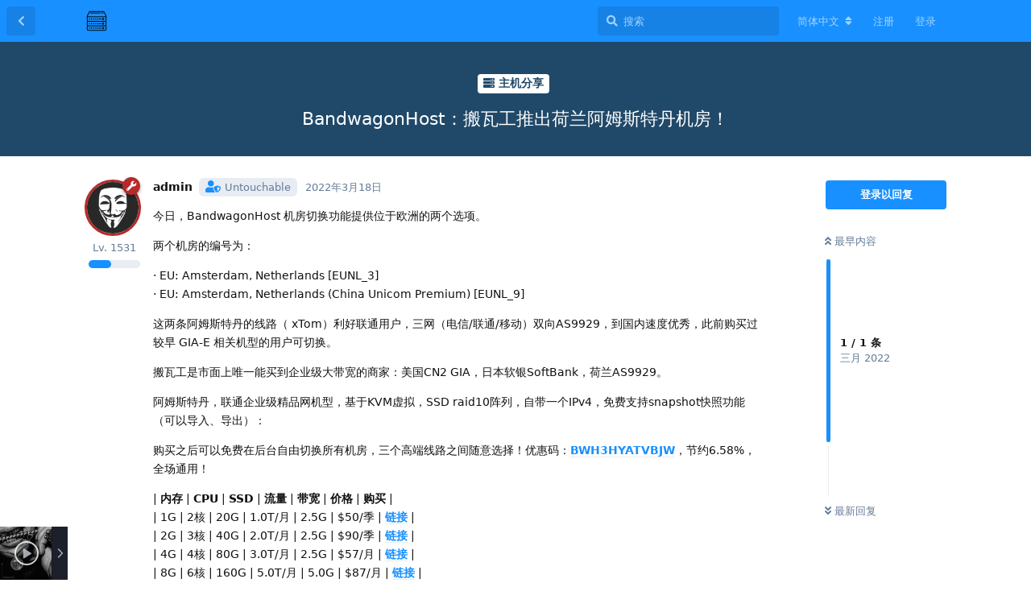

--- FILE ---
content_type: text/html; charset=utf-8
request_url: https://talk.gtk.pw/d/132-bandwagonhost
body_size: 8223
content:
<!doctype html>
<html  dir="ltr"        lang="zh-Hans" >
    <head>
        <meta charset="utf-8">
        <title>BandwagonHost：搬瓦工推出荷兰阿姆斯特丹机房！ - EV的讨论版</title>

        <link rel="stylesheet" href="https://talk.gtk.pw/assets/forum.css?v=2c9405a0">
<link rel="canonical" href="https://talk.gtk.pw/d/132-bandwagonhost">
<link rel="preload" href="https://talk.gtk.pw/assets/forum.css?v=2c9405a0" as="style">
<link rel="preload" href="https://talk.gtk.pw/assets/forum.js?v=880a75ea" as="script">
<link rel="preload" href="https://talk.gtk.pw/assets/forum-zh-Hans.js?v=e5848b45" as="script">
<link rel="preload" href="https://talk.gtk.pw/assets/fonts/fa-solid-900.woff2" as="font" type="font/woff2" crossorigin="">
<link rel="preload" href="https://talk.gtk.pw/assets/fonts/fa-regular-400.woff2" as="font" type="font/woff2" crossorigin="">
<meta name="viewport" content="width=device-width, initial-scale=1, maximum-scale=1, minimum-scale=1">
<meta name="description" content="今日，BandwagonHost 机房切换功能提供位于欧洲的两个选项。 两个机房的编号为： · EU: Amsterdam, Netherlands [EUNL_3] · EU: Amsterdam, Netherlands (China Unicom Premium) [EUNL_9] 这两条...">
<meta name="theme-color" content="#1890ff">
<meta name="application-name" content="EV的讨论版">
<meta name="robots" content="index, follow">
<meta name="twitter:card" content="summary_large_image">
<meta name="twitter:image" content="https://talk.gtk.pw/assets/site-image-wayjrble.png">
<meta name="twitter:title" content="BandwagonHost：搬瓦工推出荷兰阿姆斯特丹机房！">
<meta name="article:published_time" content="2022-03-18T14:29:13+00:00">
<meta name="twitter:description" content="今日，BandwagonHost 机房切换功能提供位于欧洲的两个选项。 两个机房的编号为： · EU: Amsterdam, Netherlands [EUNL_3] · EU: Amsterdam, Netherlands (China Unicom Premium) [EUNL_9] 这两条...">
<meta name="twitter:url" content="https://talk.gtk.pw/d/132-bandwagonhost">
<link rel="shortcut icon" href="https://talk.gtk.pw/assets/favicon-fbsk2kys.png">
<meta property="og:site_name" content="EV的讨论版">
<meta property="og:type" content="article">
<meta property="og:image" content="https://talk.gtk.pw/assets/site-image-wayjrble.png">
<meta property="og:title" content="BandwagonHost：搬瓦工推出荷兰阿姆斯特丹机房！">
<meta property="og:description" content="今日，BandwagonHost 机房切换功能提供位于欧洲的两个选项。 两个机房的编号为： · EU: Amsterdam, Netherlands [EUNL_3] · EU: Amsterdam, Netherlands (China Unicom Premium) [EUNL_9] 这两条...">
<meta property="og:url" content="https://talk.gtk.pw/d/132-bandwagonhost">
<script type="application/ld+json">[{"@context":"http:\/\/schema.org","@type":"QAPage","publisher":{"@type":"Organization","name":"EV\u7684\u8ba8\u8bba\u7248","url":"https:\/\/talk.gtk.pw","description":"EV\u7684\u8ba8\u8bba\u7248\u662f\u4e00\u4e2a\u5728\u7ebf\u7684\u8ba8\u8bba\u7248\uff0c\u5728\u8fd9\u91cc\u5206\u4eab\u6709\u8da3\u3001\u6709\u7528\u7684\u54a8\u8be2\u5185\u5bb9\u3002","logo":"https:\/\/talk.gtk.pw\/assets\/logo-aj10neiu.png"},"image":"https:\/\/talk.gtk.pw\/assets\/site-image-wayjrble.png","headline":"BandwagonHost\uff1a\u642c\u74e6\u5de5\u63a8\u51fa\u8377\u5170\u963f\u59c6\u65af\u7279\u4e39\u673a\u623f\uff01","datePublished":"2022-03-18T14:29:13+00:00","description":"\u4eca\u65e5\uff0cBandwagonHost \u673a\u623f\u5207\u6362\u529f\u80fd\u63d0\u4f9b\u4f4d\u4e8e\u6b27\u6d32\u7684\u4e24\u4e2a\u9009\u9879\u3002 \u4e24\u4e2a\u673a\u623f\u7684\u7f16\u53f7\u4e3a\uff1a \u00b7 EU: Amsterdam, Netherlands [EUNL_3] \u00b7 EU: Amsterdam, Netherlands (China Unicom Premium) [EUNL_9] \u8fd9\u4e24\u6761...","url":"https:\/\/talk.gtk.pw\/d\/132-bandwagonhost","mainEntity":{"@type":"Question","name":"BandwagonHost\uff1a\u642c\u74e6\u5de5\u63a8\u51fa\u8377\u5170\u963f\u59c6\u65af\u7279\u4e39\u673a\u623f\uff01","text":"\n\u003Cp\u003E\u4eca\u65e5\uff0cBandwagonHost \u673a\u623f\u5207\u6362\u529f\u80fd\u63d0\u4f9b\u4f4d\u4e8e\u6b27\u6d32\u7684\u4e24\u4e2a\u9009\u9879\u3002\u003C\/p\u003E\n\n\n\u003Cp\u003E\u4e24\u4e2a\u673a\u623f\u7684\u7f16\u53f7\u4e3a\uff1a\u003C\/p\u003E\n\n\n\u003Cp\u003E\u00b7 EU: Amsterdam, Netherlands [EUNL_3]  \u003Cbr\u003E\n\u00b7 EU: Amsterdam, Netherlands (China Unicom Premium) [EUNL_9]\u003C\/p\u003E\n\n\n\u003Cp\u003E\u8fd9\u4e24\u6761\u963f\u59c6\u65af\u7279\u4e39\u7684\u7ebf\u8def\uff08\u00a0xTom\uff09\u5229\u597d\u8054\u901a\u7528\u6237\uff0c\u4e09\u7f51\uff08\u7535\u4fe1\/\u8054\u901a\/\u79fb\u52a8\uff09\u53cc\u5411AS9929\uff0c\u5230\u56fd\u5185\u901f\u5ea6\u4f18\u79c0\uff0c\u6b64\u524d\u8d2d\u4e70\u8fc7\u8f83\u65e9 GIA-E \u76f8\u5173\u673a\u578b\u7684\u7528\u6237\u53ef\u5207\u6362\u3002\u003C\/p\u003E\n\n\n\u003Cp\u003E\u642c\u74e6\u5de5\u662f\u5e02\u9762\u4e0a\u552f\u4e00\u80fd\u4e70\u5230\u4f01\u4e1a\u7ea7\u5927\u5e26\u5bbd\u7684\u5546\u5bb6\uff1a\u7f8e\u56fdCN2 GIA\uff0c\u65e5\u672c\u8f6f\u94f6SoftBank\uff0c\u8377\u5170AS9929\u3002\u003C\/p\u003E\n\n\n\u003Cp\u003E\u963f\u59c6\u65af\u7279\u4e39\uff0c\u8054\u901a\u4f01\u4e1a\u7ea7\u7cbe\u54c1\u7f51\u673a\u578b\uff0c\u57fa\u4e8eKVM\u865a\u62df\uff0cSSD raid10\u9635\u5217\uff0c\u81ea\u5e26\u4e00\u4e2aIPv4\uff0c\u514d\u8d39\u652f\u6301snapshot\u5feb\u7167\u529f\u80fd\uff08\u53ef\u4ee5\u5bfc\u5165\u3001\u5bfc\u51fa\uff09\uff1a\u003C\/p\u003E\n\n\n\u003Cp\u003E\u8d2d\u4e70\u4e4b\u540e\u53ef\u4ee5\u514d\u8d39\u5728\u540e\u53f0\u81ea\u7531\u5207\u6362\u6240\u6709\u673a\u623f\uff0c\u4e09\u4e2a\u9ad8\u7aef\u7ebf\u8def\u4e4b\u95f4\u968f\u610f\u9009\u62e9\uff01\u4f18\u60e0\u7801\uff1a\u003Cstrong\u003E\u003Ca href=\"https:\/\/bwh81.net\/aff.php?aff=62944\" rel=\"ugc noopener nofollow\" target=\"_blank\"\u003EBWH3HYATVBJW\u003C\/a\u003E\u003C\/strong\u003E\uff0c\u8282\u7ea66.58%\uff0c\u5168\u573a\u901a\u7528\uff01\u003C\/p\u003E\n\n\n\n\n\u003Cp\u003E| \u003Cstrong\u003E\u5185\u5b58\u003C\/strong\u003E | \u003Cstrong\u003ECPU\u003C\/strong\u003E | \u003Cstrong\u003ESSD\u003C\/strong\u003E | \u003Cstrong\u003E\u6d41\u91cf\u003C\/strong\u003E | \u003Cstrong\u003E\u5e26\u5bbd\u003C\/strong\u003E | \u003Cstrong\u003E\u4ef7\u683c\u003C\/strong\u003E | \u003Cstrong\u003E\u8d2d\u4e70\u003C\/strong\u003E |\u003Cbr\u003E\n| 1G | 2\u6838 | 20G | 1.0T\/\u6708 | 2.5G | $50\/\u5b63 | \u003Cstrong\u003E\u003Ca href=\"https:\/\/bwh81.net\/aff.php?aff=62944&amp;pid=87\" rel=\"ugc noopener nofollow\" target=\"_blank\"\u003E\u94fe\u63a5\u003C\/a\u003E\u003C\/strong\u003E |\u003Cbr\u003E\n| 2G | 3\u6838 | 40G | 2.0T\/\u6708 | 2.5G | $90\/\u5b63 | \u003Cstrong\u003E\u003Ca href=\"https:\/\/bwh81.net\/aff.php?aff=62944&amp;pid=88\" rel=\"ugc noopener nofollow\" target=\"_blank\"\u003E\u94fe\u63a5\u003C\/a\u003E\u003C\/strong\u003E |\u003Cbr\u003E\n| 4G | 4\u6838 | 80G | 3.0T\/\u6708 | 2.5G | $57\/\u6708 | \u003Cstrong\u003E\u003Ca href=\"https:\/\/bwh81.net\/aff.php?aff=62944&amp;pid=89\" rel=\"ugc noopener nofollow\" target=\"_blank\"\u003E\u94fe\u63a5\u003C\/a\u003E\u003C\/strong\u003E |\u003Cbr\u003E\n| 8G | 6\u6838 | 160G | 5.0T\/\u6708 | 5.0G | $87\/\u6708 | \u003Cstrong\u003E\u003Ca href=\"https:\/\/bwh81.net\/aff.php?aff=62944&amp;pid=90\" rel=\"ugc noopener nofollow\" target=\"_blank\"\u003E\u94fe\u63a5\u003C\/a\u003E\u003C\/strong\u003E |\u003Cbr\u003E\n| 16G | 8\u6838 | 320G | 8.0T\/\u6708 | 10G | $160\/\u6708 | \u003Cstrong\u003E\u003Ca href=\"https:\/\/bwh81.net\/aff.php?aff=62944&amp;pid=91\" rel=\"ugc noopener nofollow\" target=\"_blank\"\u003E\u94fe\u63a5\u003C\/a\u003E\u003C\/strong\u003E |\u003Cbr\u003E\n| 32G | 10\u6838 | 640G | 10.0T\/\u6708 | 10G | $290\/\u6708 | \u003Cstrong\u003E\u003Ca href=\"https:\/\/bwh81.net\/aff.php?aff=62944&amp;pid=92\" rel=\"ugc noopener nofollow\" target=\"_blank\"\u003E\u94fe\u63a5\u003C\/a\u003E\u003C\/strong\u003E |\u003Cbr\u003E\n| 64G | 12\u6838 | 1280G | 12.0T\/\u6708 | 10G | $550\/\u6708 | \u003Cstrong\u003E\u003Ca href=\"https:\/\/bwh81.net\/aff.php?aff=62944&amp;pid=93\" rel=\"ugc noopener nofollow\" target=\"_blank\"\u003E\u94fe\u63a5\u003C\/a\u003E\u003C\/strong\u003E |\u003C\/p\u003E\n\n\n\n","dateCreated":"2022-03-18T14:29:13+00:00","author":{"@type":"Person","name":"admin"},"answerCount":0}},{"@context":"http:\/\/schema.org","@type":"BreadcrumbList","itemListElement":{"@type":"ListItem","name":"\u4e3b\u673a\u5206\u4eab","item":"https:\/\/talk.gtk.pw\/t\/server","position":1}},{"@context":"http:\/\/schema.org","@type":"WebSite","url":"https:\/\/talk.gtk.pw\/","potentialAction":{"@type":"SearchAction","target":"https:\/\/talk.gtk.pw\/?q={search_term_string}","query-input":"required name=search_term_string"}}]</script>
<link rel='manifest' href='/webmanifest'>
<meta name='apple-mobile-web-app-capable' content='yes'>
<meta id='apple-style' name='apple-mobile-web-app-status-bar-style' content='default'>
<meta id='apple-title' name='apple-mobile-web-app-title' content=''>
<link id='apple-icon-256' rel='apple-touch-icon' sizes='256x256' href='https://talk.gtk.pw/assets/pwa-icon-256x256-nc0gtnfk.png'>
<link id='apple-icon-512' rel='apple-touch-icon' sizes='512x512' href='https://talk.gtk.pw/assets/pwa-icon-512x512-g9vbyedr.png'>
    </head>

    <body>
        <!-- Global site tag (gtag.js) - Google Analytics -->
<script async src="https://www.googletagmanager.com/gtag/js?id=G-7N3K5NYGGL"></script>
<script>
  window.dataLayer = window.dataLayer || [];
  function gtag(){dataLayer.push(arguments);}
  gtag('js', new Date());

  gtag('config', 'G-7N3K5NYGGL');
</script>

<div id="app" class="App">

    <div id="app-navigation" class="App-navigation"></div>

    <div id="drawer" class="App-drawer">

        <header id="header" class="App-header">
            <div id="header-navigation" class="Header-navigation"></div>
            <div class="container">
                <h1 class="Header-title">
                    <a href="https://talk.gtk.pw" id="home-link">
                                                    <img src="https://talk.gtk.pw/assets/logo-aj10neiu.png" alt="EV的讨论版" class="Header-logo">
                                            </a>
                </h1>
                <div id="header-primary" class="Header-primary"></div>
                <div id="header-secondary" class="Header-secondary"></div>
            </div>
        </header>

    </div>

    <main class="App-content">
        <div id="content"></div>

        <div id="flarum-loading" style="display: none">
    正在加载…
</div>

<noscript>
    <div class="Alert">
        <div class="container">
            请使用更现代的浏览器并启用 JavaScript 以获得最佳浏览体验。
        </div>
    </div>
</noscript>

<div id="flarum-loading-error" style="display: none">
    <div class="Alert">
        <div class="container">
            加载论坛时出错，请强制刷新页面重试。
        </div>
    </div>
</div>

<noscript id="flarum-content">
    <div class="container">
    <h2>BandwagonHost：搬瓦工推出荷兰阿姆斯特丹机房！</h2>

    <div>
                    <div>
                                <h3>admin</h3>
                <div class="Post-body">
                    
<p>今日，BandwagonHost 机房切换功能提供位于欧洲的两个选项。</p>


<p>两个机房的编号为：</p>


<p>· EU: Amsterdam, Netherlands [EUNL_3]  <br>
· EU: Amsterdam, Netherlands (China Unicom Premium) [EUNL_9]</p>


<p>这两条阿姆斯特丹的线路（ xTom）利好联通用户，三网（电信/联通/移动）双向AS9929，到国内速度优秀，此前购买过较早 GIA-E 相关机型的用户可切换。</p>


<p>搬瓦工是市面上唯一能买到企业级大带宽的商家：美国CN2 GIA，日本软银SoftBank，荷兰AS9929。</p>


<p>阿姆斯特丹，联通企业级精品网机型，基于KVM虚拟，SSD raid10阵列，自带一个IPv4，免费支持snapshot快照功能（可以导入、导出）：</p>


<p>购买之后可以免费在后台自由切换所有机房，三个高端线路之间随意选择！优惠码：<strong><a href="https://bwh81.net/aff.php?aff=62944" rel="ugc noopener nofollow" target="_blank">BWH3HYATVBJW</a></strong>，节约6.58%，全场通用！</p>




<p>| <strong>内存</strong> | <strong>CPU</strong> | <strong>SSD</strong> | <strong>流量</strong> | <strong>带宽</strong> | <strong>价格</strong> | <strong>购买</strong> |<br>
| 1G | 2核 | 20G | 1.0T/月 | 2.5G | $50/季 | <strong><a href="https://bwh81.net/aff.php?aff=62944&amp;pid=87" rel="ugc noopener nofollow" target="_blank">链接</a></strong> |<br>
| 2G | 3核 | 40G | 2.0T/月 | 2.5G | $90/季 | <strong><a href="https://bwh81.net/aff.php?aff=62944&amp;pid=88" rel="ugc noopener nofollow" target="_blank">链接</a></strong> |<br>
| 4G | 4核 | 80G | 3.0T/月 | 2.5G | $57/月 | <strong><a href="https://bwh81.net/aff.php?aff=62944&amp;pid=89" rel="ugc noopener nofollow" target="_blank">链接</a></strong> |<br>
| 8G | 6核 | 160G | 5.0T/月 | 5.0G | $87/月 | <strong><a href="https://bwh81.net/aff.php?aff=62944&amp;pid=90" rel="ugc noopener nofollow" target="_blank">链接</a></strong> |<br>
| 16G | 8核 | 320G | 8.0T/月 | 10G | $160/月 | <strong><a href="https://bwh81.net/aff.php?aff=62944&amp;pid=91" rel="ugc noopener nofollow" target="_blank">链接</a></strong> |<br>
| 32G | 10核 | 640G | 10.0T/月 | 10G | $290/月 | <strong><a href="https://bwh81.net/aff.php?aff=62944&amp;pid=92" rel="ugc noopener nofollow" target="_blank">链接</a></strong> |<br>
| 64G | 12核 | 1280G | 12.0T/月 | 10G | $550/月 | <strong><a href="https://bwh81.net/aff.php?aff=62944&amp;pid=93" rel="ugc noopener nofollow" target="_blank">链接</a></strong> |</p>




                </div>
            </div>

            <hr>
            </div>

    
    </div>

</noscript>


        <div class="App-composer">
            <div class="container">
                <div id="composer"></div>
            </div>
        </div>
    </main>

</div>




        <div id="modal"></div>
        <div id="alerts"></div>

        <script>
            document.getElementById('flarum-loading').style.display = 'block';
            var flarum = {extensions: {}};
        </script>

        <script src="https://talk.gtk.pw/assets/forum.js?v=880a75ea"></script>
<script src="https://talk.gtk.pw/assets/forum-zh-Hans.js?v=e5848b45"></script>

        <script>
            document.getElementById('flarum-loading').style.display = 'none';

            try {
                flarum.core.app.load({"resources":[{"type":"forums","id":"1","attributes":{"title":"EV\u7684\u8ba8\u8bba\u7248","description":"EV\u7684\u8ba8\u8bba\u7248\u662f\u4e00\u4e2a\u5728\u7ebf\u7684\u8ba8\u8bba\u7248\uff0c\u5728\u8fd9\u91cc\u5206\u4eab\u6709\u8da3\u3001\u6709\u7528\u7684\u54a8\u8be2\u5185\u5bb9\u3002","showLanguageSelector":true,"baseUrl":"https:\/\/talk.gtk.pw","basePath":"","debug":false,"apiUrl":"https:\/\/talk.gtk.pw\/api","welcomeTitle":"\u6b22\u8fce\u6765\u5230 EV \u7684\u8ba8\u8bba\u7248","welcomeMessage":"\u5728\u8fd9\u91cc\u53ef\u4ee5\u5206\u4eab\u6709\u8da3\u7684\u65e5\u5e38\uff0c\u4e5f\u53ef\u4ee5\u5206\u4eab\u5b66\u4e60\u7b14\u8bb0\uff0c\u4e5f\u53ef\u4ee5\u5206\u4eab\u4efb\u4f55\u8bdd\u9898\u3002","themePrimaryColor":"#1890ff","themeSecondaryColor":"#4D698E","logoUrl":"https:\/\/talk.gtk.pw\/assets\/logo-aj10neiu.png","faviconUrl":"https:\/\/talk.gtk.pw\/assets\/favicon-fbsk2kys.png","headerHtml":"\u003C!-- Global site tag (gtag.js) - Google Analytics --\u003E\n\u003Cscript async src=\u0022https:\/\/www.googletagmanager.com\/gtag\/js?id=G-7N3K5NYGGL\u0022\u003E\u003C\/script\u003E\n\u003Cscript\u003E\n  window.dataLayer = window.dataLayer || [];\n  function gtag(){dataLayer.push(arguments);}\n  gtag(\u0027js\u0027, new Date());\n\n  gtag(\u0027config\u0027, \u0027G-7N3K5NYGGL\u0027);\n\u003C\/script\u003E","footerHtml":null,"allowSignUp":true,"defaultRoute":"\/all","canViewForum":true,"canStartDiscussion":false,"canSearchUsers":false,"canViewFlags":false,"guidelinesUrl":null,"canBypassTagCounts":false,"minPrimaryTags":"1","maxPrimaryTags":"1","minSecondaryTags":"0","maxSecondaryTags":"3","afrux-forum-widgets-core.config":[],"afrux-forum-widgets-core.preferDataWithInitialLoad":false,"canGiveBadge":false,"canViewDetailedBadgeUsers":false,"blankUrl":"https:\/\/talk.gtk.pw\/assets\/extensions\/nearata-listen-moe\/blank-dark.png","listenMoeRadioGuests":true,"listenMoeRadioType":"kpop","toggleFilter":"1","abbrNumber":"1","showViewList":"0","showFooterViewList":"0","jslirola.login2seeplus.post":"-1","jslirola.login2seeplus.link":"0","jslirola.login2seeplus.image":"0","jslirola.login2seeplus.php":"0","jslirola.login2seeplus.code":"0","ianm-level-ranks.pointsText":"Lv.","canSeeUserDirectoryLink":false,"userDirectorySmallCards":false,"userDirectoryDisableGlobalSearchSource":false,"userDirectoryDefaultSort":"default","fof-user-bio.maxLength":200,"fof-upload.canUpload":false,"fof-upload.canDownload":false,"fof-upload.composerButtonVisiblity":"both","fof-oauth":[{"name":"discord","icon":"fab fa-discord"},null,{"name":"github","icon":"fab fa-github"},null,null,null,null],"fof-merge-discussions.search_limit":4,"fof-gamification.topimage1Url":null,"fof-gamification.topimage2Url":null,"fof-gamification.topimage3Url":null,"fof-gamification-op-votes-only":false,"canSaveDrafts":false,"canScheduleDrafts":false,"drafts.enableScheduledDrafts":true,"fof-doorman.allowPublic":true,"canStartPrivateDiscussion":false,"canStartPrivateDiscussionWithUsers":false,"canStartPrivateDiscussionWithGroups":false,"canStartPrivateDiscussionWithBlockers":false,"byobu.icon-badge":"fas fa-map","byobu.icon-postAction":"far fa-map","canSelectBestAnswerOwnPost":true,"useAlternativeBestAnswerUi":false,"showBestAnswerFilterUi":true,"pusherKey":null,"pusherCluster":null,"allowUsernameMentionFormat":true,"cannotSetCustomAvatar":false,"cannotRemoveAvatar":false,"predefinedAvatars":[],"clarkwinkelmann-group-list.showSideNavLink":false,"clarkwinkelmann-group-list.showAvatarBadges":true,"clarkwinkelmann-group-list.showOnlineStatus":false,"clarkwinkelmannAuthorChangeCanEditUser":false,"clarkwinkelmannAuthorChangeCanEditDate":false,"toggleRichTextEditorButton":false,"pwa-icon-256x256Url":"https:\/\/talk.gtk.pw\/assets\/pwa-icon-256x256-nc0gtnfk.png","pwa-icon-512x512Url":"https:\/\/talk.gtk.pw\/assets\/pwa-icon-512x512-g9vbyedr.png","vapidPublicKey":"BCejcs69niR3TY1ISXWWrLlTp7fFwNroI8qzs082e6mevOa3PgwcmDw402kalVUSt6JbgbtMu01DtXnxJt5bRtk","categories.keepTagsNav":false,"categories.fullPageDesktop":false,"categories.compactMobile":false,"categories.parentRemoveIcon":false,"categories.parentRemoveDescription":false,"categories.parentRemoveStats":false,"categories.parentRemoveLastDiscussion":false,"categories.childBareIcon":true,"antoinefr-money.moneyname":"[money] \u79ef\u5206","antoinefr-money.noshowzero":"","afrux-news-widget.lines":[]},"relationships":{"groups":{"data":[{"type":"groups","id":"1"},{"type":"groups","id":"2"},{"type":"groups","id":"3"},{"type":"groups","id":"4"},{"type":"groups","id":"5"},{"type":"groups","id":"6"},{"type":"groups","id":"7"},{"type":"groups","id":"8"}]},"tags":{"data":[{"type":"tags","id":"1"},{"type":"tags","id":"2"},{"type":"tags","id":"3"},{"type":"tags","id":"4"},{"type":"tags","id":"7"},{"type":"tags","id":"8"},{"type":"tags","id":"9"},{"type":"tags","id":"10"},{"type":"tags","id":"11"},{"type":"tags","id":"12"},{"type":"tags","id":"17"},{"type":"tags","id":"5"},{"type":"tags","id":"6"}]},"links":{"data":[]},"ranks":{"data":[]}}},{"type":"groups","id":"1","attributes":{"nameSingular":"\u7ba1\u7406\u5458","namePlural":"\u7ba1\u7406\u7ec4","color":"#B72A2A","icon":"fas fa-wrench","isHidden":0}},{"type":"groups","id":"2","attributes":{"nameSingular":"\u6e38\u5ba2","namePlural":"\u6e38\u5ba2","color":null,"icon":null,"isHidden":0}},{"type":"groups","id":"3","attributes":{"nameSingular":"\u6ce8\u518c\u7528\u6237","namePlural":"\u6ce8\u518c\u7528\u6237","color":null,"icon":null,"isHidden":0}},{"type":"groups","id":"4","attributes":{"nameSingular":"\u7248\u4e3b","namePlural":"\u7248\u4e3b\u7ec4","color":"#80349E","icon":"fas fa-bolt","isHidden":0}},{"type":"groups","id":"5","attributes":{"nameSingular":"PTer","namePlural":"PT\u7528\u6237\u7ec4","color":"#7eb5f5","icon":"fas fa-server","isHidden":0}},{"type":"groups","id":"6","attributes":{"nameSingular":"\u670b\u53cb","namePlural":"\u597d\u53cb\u5708","color":"","icon":"fas fa-user","isHidden":0}},{"type":"groups","id":"7","attributes":{"nameSingular":"\u7ec4\u5458","namePlural":"\u9ed8\u8ba4\u7528\u6237\u7ec4","color":"#ababab","icon":"fas fa-user","isHidden":0}},{"type":"groups","id":"8","attributes":{"nameSingular":"\u521d\u6765\u4e4d\u5230\u7528\u6237","namePlural":"\u521d\u6765\u4e4d\u5230","color":"#bdb","icon":"fas fa-user","isHidden":0}},{"type":"tags","id":"1","attributes":{"name":"\u6c42\u52a9","description":"\u5bfb\u6c42\u4efb\u4f55\u5e2e\u52a9","slug":"support","color":"#4b93d1","backgroundUrl":null,"backgroundMode":null,"icon":"fas fa-wrench","discussionCount":1,"position":10,"defaultSort":null,"isChild":false,"isHidden":false,"lastPostedAt":"2023-09-20T07:50:35+00:00","canStartDiscussion":false,"canAddToDiscussion":false,"subscription":null,"isQnA":true,"reminders":true,"postCount":1}},{"type":"tags","id":"2","attributes":{"name":"\u65e5\u5e38\u8bb0\u5f55","description":"\u5206\u4eab\u65e5\u5e38\u6240\u5b66","slug":"daily","color":"#2d248a","backgroundUrl":null,"backgroundMode":null,"icon":"fas fa-calendar-check","discussionCount":3033,"position":3,"defaultSort":null,"isChild":false,"isHidden":false,"lastPostedAt":"2026-01-20T01:35:10+00:00","canStartDiscussion":false,"canAddToDiscussion":false,"subscription":null,"isQnA":false,"reminders":false,"postCount":1846}},{"type":"tags","id":"3","attributes":{"name":"\u4e3b\u673a\u5206\u4eab","description":"\u5206\u4eab\u4e3b\u673a\u4f18\u60e0","slug":"server","color":"#204969","backgroundUrl":null,"backgroundMode":null,"icon":"fas fa-server","discussionCount":2168,"position":4,"defaultSort":null,"isChild":false,"isHidden":false,"lastPostedAt":"2025-11-10T08:17:41+00:00","canStartDiscussion":false,"canAddToDiscussion":false,"subscription":null,"isQnA":false,"reminders":false,"postCount":102}},{"type":"tags","id":"4","attributes":{"name":"\u7f16\u7a0b\u8bed\u8a00","description":"","slug":"programming-language","color":"#614ad3","backgroundUrl":null,"backgroundMode":null,"icon":"fas fa-laptop-code","discussionCount":4,"position":5,"defaultSort":null,"isChild":false,"isHidden":false,"lastPostedAt":"2025-04-05T08:05:21+00:00","canStartDiscussion":false,"canAddToDiscussion":false,"subscription":null,"isQnA":false,"reminders":false,"postCount":5}},{"type":"tags","id":"7","attributes":{"name":"Self-hosted","description":"\u5206\u4eab\u597d\u7528\u7684\u53ef\u4ee5\u81ea\u5efa\u7684\u670d\u52a1","slug":"selfhosted","color":"#b689b0","backgroundUrl":null,"backgroundMode":null,"icon":"fas fa-house-user","discussionCount":0,"position":6,"defaultSort":null,"isChild":false,"isHidden":false,"lastPostedAt":null,"canStartDiscussion":false,"canAddToDiscussion":false,"subscription":null,"isQnA":false,"reminders":false,"postCount":0}},{"type":"tags","id":"8","attributes":{"name":"PT\u76f8\u5173","description":"Private tracker \u76f8\u5173","slug":"pt","color":"#146ebe","backgroundUrl":null,"backgroundMode":null,"icon":"fas fa-download","discussionCount":1230,"position":7,"defaultSort":null,"isChild":false,"isHidden":false,"lastPostedAt":"2025-01-04T13:18:26+00:00","canStartDiscussion":false,"canAddToDiscussion":false,"subscription":null,"isQnA":false,"reminders":false,"postCount":2}},{"type":"tags","id":"9","attributes":{"name":"\u97f3\u4e50\u76f8\u5173","description":"\u5206\u4eab\u97f3\u4e50\u76f8\u5173","slug":"music","color":"#C20C0C","backgroundUrl":null,"backgroundMode":null,"icon":"fas fa-music","discussionCount":1,"position":8,"defaultSort":null,"isChild":false,"isHidden":false,"lastPostedAt":"2022-03-20T05:14:35+00:00","canStartDiscussion":false,"canAddToDiscussion":false,"subscription":null,"isQnA":false,"reminders":false,"postCount":1}},{"type":"tags","id":"10","attributes":{"name":"\u9ed8\u8ba4\u5206\u7c7b","description":"\u4e00\u822c\u8bdd\u9898","slug":"general","color":"#888888","backgroundUrl":null,"backgroundMode":null,"icon":"fas fa-icons","discussionCount":42,"position":0,"defaultSort":null,"isChild":false,"isHidden":false,"lastPostedAt":"2026-01-20T07:43:47+00:00","canStartDiscussion":false,"canAddToDiscussion":false,"subscription":null,"isQnA":false,"reminders":false,"postCount":46}},{"type":"tags","id":"11","attributes":{"name":"\u8bba\u575b\u516c\u544a","description":"","slug":"announce","color":"#ef564f","backgroundUrl":null,"backgroundMode":null,"icon":"fas fa-bullhorn","discussionCount":2,"position":1,"defaultSort":null,"isChild":false,"isHidden":false,"lastPostedAt":"2022-03-20T02:57:26+00:00","canStartDiscussion":false,"canAddToDiscussion":false,"subscription":null,"isQnA":false,"reminders":false,"postCount":1}},{"type":"tags","id":"12","attributes":{"name":"Flarum\u76f8\u5173","description":"Flarum\u76f8\u5173\u7684\u4e00\u5207","slug":"flarum","color":"#c84a27","backgroundUrl":null,"backgroundMode":null,"icon":"fas fa-comment-alt","discussionCount":5,"position":2,"defaultSort":null,"isChild":false,"isHidden":false,"lastPostedAt":"2023-12-20T02:10:49+00:00","canStartDiscussion":false,"canAddToDiscussion":false,"subscription":null,"isQnA":false,"reminders":false,"postCount":1}},{"type":"tags","id":"17","attributes":{"name":"\u97e9\u56fd\u7efc\u827a","description":"\u5206\u4eab\u597d\u770b\u7684\u97e9\u56fd\u7efc\u827a","slug":"korean-show","color":"#a4e34e","backgroundUrl":null,"backgroundMode":null,"icon":"","discussionCount":1,"position":9,"defaultSort":null,"isChild":false,"isHidden":false,"lastPostedAt":"2022-03-26T05:18:22+00:00","canStartDiscussion":false,"canAddToDiscussion":false,"subscription":null,"isQnA":false,"reminders":false,"postCount":1}},{"type":"tags","id":"5","attributes":{"name":"Rust","description":"\u5206\u4eab\u548c Rust \u76f8\u5173\u7684\u4e00\u5207","slug":"rust","color":"","backgroundUrl":null,"backgroundMode":null,"icon":"","discussionCount":8,"position":null,"defaultSort":null,"isChild":false,"isHidden":true,"lastPostedAt":"2025-09-04T05:43:36+00:00","canStartDiscussion":false,"canAddToDiscussion":false,"subscription":null,"isQnA":false,"reminders":false,"postCount":9}},{"type":"tags","id":"6","attributes":{"name":"Java","description":"","slug":"java","color":"","backgroundUrl":null,"backgroundMode":null,"icon":"","discussionCount":1,"position":null,"defaultSort":null,"isChild":false,"isHidden":true,"lastPostedAt":"2024-03-05T03:04:38+00:00","canStartDiscussion":false,"canAddToDiscussion":false,"subscription":null,"isQnA":false,"reminders":false,"postCount":1}}],"session":{"userId":0,"csrfToken":"4eeO7Mx85BiXPgMTUa21QVjjpiufC8BGuikc5zoH"},"locales":{"zh-Hans":"\u7b80\u4f53\u4e2d\u6587","en":"English"},"locale":"zh-Hans","fof-follow-tags.following_page_default":"","fof-oauth.only_icons":"","fof-gamification.iconName":null,"fof-gamification.pointsPlaceholder":null,"fof-gamification.showVotesOnDiscussionPage":"0","fof-gamification.rankAmt":null,"fof-gamification.customRankingImages":"0","fof-gamification.useAlternateLayout":"1","fof-gamification.upVotesOnly":"0","fof-gamification.iconNameAlt":null,"fof-gamification.altPostVotingUi":"0","apiDocument":{"data":{"type":"discussions","id":"132","attributes":{"title":"BandwagonHost\uff1a\u642c\u74e6\u5de5\u63a8\u51fa\u8377\u5170\u963f\u59c6\u65af\u7279\u4e39\u673a\u623f\uff01","slug":"132-bandwagonhost","commentCount":1,"participantCount":1,"createdAt":"2022-03-18T14:29:13+00:00","lastPostedAt":"2022-03-18T14:29:13+00:00","lastPostNumber":1,"canReply":false,"canRename":false,"canDelete":false,"canHide":false,"isApproved":true,"hasBestAnswer":false,"bestAnswerSetAt":null,"subscription":null,"canTag":false,"canReset":false,"viewCount":228,"canViewNumber":false,"canSplit":false,"canMerge":false,"votes":0,"seeVotes":true,"canVote":false,"canEditRecipients":false,"canEditUserRecipients":false,"canEditGroupRecipients":false,"isPrivateDiscussion":false,"canSelectBestAnswer":false,"isSticky":false,"canSticky":false,"isLocked":false,"canLock":false},"relationships":{"posts":{"data":[{"type":"posts","id":"141"}]},"tags":{"data":[{"type":"tags","id":"3"}]},"uniqueViews":{"data":[]},"latestViews":{"data":[{"type":"discussionviews","id":"1509962"},{"type":"discussionviews","id":"1493916"},{"type":"discussionviews","id":"1492662"},{"type":"discussionviews","id":"1483432"},{"type":"discussionviews","id":"1473371"}]},"recipientUsers":{"data":[]},"recipientGroups":{"data":[]},"user":{"data":{"type":"users","id":"1"}}}},"included":[{"type":"posts","id":"141","attributes":{"number":1,"createdAt":"2022-03-18T14:29:13+00:00","contentType":"comment","contentHtml":"\n\u003Cp\u003E\u4eca\u65e5\uff0cBandwagonHost \u673a\u623f\u5207\u6362\u529f\u80fd\u63d0\u4f9b\u4f4d\u4e8e\u6b27\u6d32\u7684\u4e24\u4e2a\u9009\u9879\u3002\u003C\/p\u003E\n\n\n\u003Cp\u003E\u4e24\u4e2a\u673a\u623f\u7684\u7f16\u53f7\u4e3a\uff1a\u003C\/p\u003E\n\n\n\u003Cp\u003E\u00b7 EU: Amsterdam, Netherlands [EUNL_3]  \u003Cbr\u003E\n\u00b7 EU: Amsterdam, Netherlands (China Unicom Premium) [EUNL_9]\u003C\/p\u003E\n\n\n\u003Cp\u003E\u8fd9\u4e24\u6761\u963f\u59c6\u65af\u7279\u4e39\u7684\u7ebf\u8def\uff08\u00a0xTom\uff09\u5229\u597d\u8054\u901a\u7528\u6237\uff0c\u4e09\u7f51\uff08\u7535\u4fe1\/\u8054\u901a\/\u79fb\u52a8\uff09\u53cc\u5411AS9929\uff0c\u5230\u56fd\u5185\u901f\u5ea6\u4f18\u79c0\uff0c\u6b64\u524d\u8d2d\u4e70\u8fc7\u8f83\u65e9 GIA-E \u76f8\u5173\u673a\u578b\u7684\u7528\u6237\u53ef\u5207\u6362\u3002\u003C\/p\u003E\n\n\n\u003Cp\u003E\u642c\u74e6\u5de5\u662f\u5e02\u9762\u4e0a\u552f\u4e00\u80fd\u4e70\u5230\u4f01\u4e1a\u7ea7\u5927\u5e26\u5bbd\u7684\u5546\u5bb6\uff1a\u7f8e\u56fdCN2 GIA\uff0c\u65e5\u672c\u8f6f\u94f6SoftBank\uff0c\u8377\u5170AS9929\u3002\u003C\/p\u003E\n\n\n\u003Cp\u003E\u963f\u59c6\u65af\u7279\u4e39\uff0c\u8054\u901a\u4f01\u4e1a\u7ea7\u7cbe\u54c1\u7f51\u673a\u578b\uff0c\u57fa\u4e8eKVM\u865a\u62df\uff0cSSD raid10\u9635\u5217\uff0c\u81ea\u5e26\u4e00\u4e2aIPv4\uff0c\u514d\u8d39\u652f\u6301snapshot\u5feb\u7167\u529f\u80fd\uff08\u53ef\u4ee5\u5bfc\u5165\u3001\u5bfc\u51fa\uff09\uff1a\u003C\/p\u003E\n\n\n\u003Cp\u003E\u8d2d\u4e70\u4e4b\u540e\u53ef\u4ee5\u514d\u8d39\u5728\u540e\u53f0\u81ea\u7531\u5207\u6362\u6240\u6709\u673a\u623f\uff0c\u4e09\u4e2a\u9ad8\u7aef\u7ebf\u8def\u4e4b\u95f4\u968f\u610f\u9009\u62e9\uff01\u4f18\u60e0\u7801\uff1a\u003Cstrong\u003E\u003Ca href=\u0022https:\/\/bwh81.net\/aff.php?aff=62944\u0022 rel=\u0022ugc noopener nofollow\u0022 target=\u0022_blank\u0022\u003EBWH3HYATVBJW\u003C\/a\u003E\u003C\/strong\u003E\uff0c\u8282\u7ea66.58%\uff0c\u5168\u573a\u901a\u7528\uff01\u003C\/p\u003E\n\n\n\n\n\u003Cp\u003E| \u003Cstrong\u003E\u5185\u5b58\u003C\/strong\u003E | \u003Cstrong\u003ECPU\u003C\/strong\u003E | \u003Cstrong\u003ESSD\u003C\/strong\u003E | \u003Cstrong\u003E\u6d41\u91cf\u003C\/strong\u003E | \u003Cstrong\u003E\u5e26\u5bbd\u003C\/strong\u003E | \u003Cstrong\u003E\u4ef7\u683c\u003C\/strong\u003E | \u003Cstrong\u003E\u8d2d\u4e70\u003C\/strong\u003E |\u003Cbr\u003E\n| 1G | 2\u6838 | 20G | 1.0T\/\u6708 | 2.5G | $50\/\u5b63 | \u003Cstrong\u003E\u003Ca href=\u0022https:\/\/bwh81.net\/aff.php?aff=62944\u0026amp;pid=87\u0022 rel=\u0022ugc noopener nofollow\u0022 target=\u0022_blank\u0022\u003E\u94fe\u63a5\u003C\/a\u003E\u003C\/strong\u003E |\u003Cbr\u003E\n| 2G | 3\u6838 | 40G | 2.0T\/\u6708 | 2.5G | $90\/\u5b63 | \u003Cstrong\u003E\u003Ca href=\u0022https:\/\/bwh81.net\/aff.php?aff=62944\u0026amp;pid=88\u0022 rel=\u0022ugc noopener nofollow\u0022 target=\u0022_blank\u0022\u003E\u94fe\u63a5\u003C\/a\u003E\u003C\/strong\u003E |\u003Cbr\u003E\n| 4G | 4\u6838 | 80G | 3.0T\/\u6708 | 2.5G | $57\/\u6708 | \u003Cstrong\u003E\u003Ca href=\u0022https:\/\/bwh81.net\/aff.php?aff=62944\u0026amp;pid=89\u0022 rel=\u0022ugc noopener nofollow\u0022 target=\u0022_blank\u0022\u003E\u94fe\u63a5\u003C\/a\u003E\u003C\/strong\u003E |\u003Cbr\u003E\n| 8G | 6\u6838 | 160G | 5.0T\/\u6708 | 5.0G | $87\/\u6708 | \u003Cstrong\u003E\u003Ca href=\u0022https:\/\/bwh81.net\/aff.php?aff=62944\u0026amp;pid=90\u0022 rel=\u0022ugc noopener nofollow\u0022 target=\u0022_blank\u0022\u003E\u94fe\u63a5\u003C\/a\u003E\u003C\/strong\u003E |\u003Cbr\u003E\n| 16G | 8\u6838 | 320G | 8.0T\/\u6708 | 10G | $160\/\u6708 | \u003Cstrong\u003E\u003Ca href=\u0022https:\/\/bwh81.net\/aff.php?aff=62944\u0026amp;pid=91\u0022 rel=\u0022ugc noopener nofollow\u0022 target=\u0022_blank\u0022\u003E\u94fe\u63a5\u003C\/a\u003E\u003C\/strong\u003E |\u003Cbr\u003E\n| 32G | 10\u6838 | 640G | 10.0T\/\u6708 | 10G | $290\/\u6708 | \u003Cstrong\u003E\u003Ca href=\u0022https:\/\/bwh81.net\/aff.php?aff=62944\u0026amp;pid=92\u0022 rel=\u0022ugc noopener nofollow\u0022 target=\u0022_blank\u0022\u003E\u94fe\u63a5\u003C\/a\u003E\u003C\/strong\u003E |\u003Cbr\u003E\n| 64G | 12\u6838 | 1280G | 12.0T\/\u6708 | 10G | $550\/\u6708 | \u003Cstrong\u003E\u003Ca href=\u0022https:\/\/bwh81.net\/aff.php?aff=62944\u0026amp;pid=93\u0022 rel=\u0022ugc noopener nofollow\u0022 target=\u0022_blank\u0022\u003E\u94fe\u63a5\u003C\/a\u003E\u003C\/strong\u003E |\u003C\/p\u003E\n\n\n\n","renderFailed":false,"canEdit":false,"canDelete":false,"canHide":false,"canFlag":false,"isApproved":true,"canApprove":false,"canLike":false,"hasUpvoted":null,"hasDownvoted":null,"canSeeVotes":true,"votes":0,"canVote":false,"seeVoters":false},"relationships":{"discussion":{"data":{"type":"discussions","id":"132"}},"user":{"data":{"type":"users","id":"1"}},"likes":{"data":[]},"mentionedBy":{"data":[]}}},{"type":"users","id":"1","attributes":{"username":"admin","displayName":"admin","avatarUrl":"https:\/\/talk.gtk.pw\/assets\/avatars\/uiHF3EoKhCplsxby.png","slug":"admin","joinTime":"2022-03-17T13:04:45+00:00","discussionCount":6258,"commentCount":6269,"canEdit":false,"canEditCredentials":false,"canEditGroups":false,"canDelete":false,"lastSeenAt":"2024-09-12T09:13:34+00:00","canSuspend":false,"autoCountBadge":"fas fa-user-shield","autoCountBadgeLabel":"Untouchable","fof-upload-uploadCountCurrent":3,"fof-upload-uploadCountAll":3,"canEditPolls":false,"canStartPolls":false,"canSelfEditPolls":false,"canVotePolls":false,"canViewRankingPage":true,"points":9,"blocksPd":false,"cannotBeDirectMessaged":false,"money":3742,"canEditMoney":false},"relationships":{"groups":{"data":[{"type":"groups","id":"1"}]},"ranks":{"data":[]}}},{"type":"groups","id":"1","attributes":{"nameSingular":"\u7ba1\u7406\u5458","namePlural":"\u7ba1\u7406\u7ec4","color":"#B72A2A","icon":"fas fa-wrench","isHidden":0}},{"type":"tags","id":"3","attributes":{"name":"\u4e3b\u673a\u5206\u4eab","description":"\u5206\u4eab\u4e3b\u673a\u4f18\u60e0","slug":"server","color":"#204969","backgroundUrl":null,"backgroundMode":null,"icon":"fas fa-server","discussionCount":2168,"position":4,"defaultSort":null,"isChild":false,"isHidden":false,"lastPostedAt":"2025-11-10T08:17:41+00:00","canStartDiscussion":false,"canAddToDiscussion":false,"subscription":null,"isQnA":false,"reminders":false,"postCount":102}},{"type":"discussionviews","id":"1509962","attributes":{"visited_at":"2026-01-24T06:41:46+00:00"}},{"type":"discussionviews","id":"1493916","attributes":{"visited_at":"2026-01-19T12:42:40+00:00"}},{"type":"discussionviews","id":"1492662","attributes":{"visited_at":"2026-01-18T19:16:26+00:00"}},{"type":"discussionviews","id":"1483432","attributes":{"visited_at":"2026-01-16T06:24:26+00:00"}},{"type":"discussionviews","id":"1473371","attributes":{"visited_at":"2026-01-10T17:17:44+00:00"}}]}});
                flarum.core.app.bootExtensions(flarum.extensions);
                flarum.core.app.boot();
            } catch (e) {
                var error = document.getElementById('flarum-loading-error');
                error.innerHTML += document.getElementById('flarum-content').textContent;
                error.style.display = 'block';
                throw e;
            }
        </script>

        
    <script defer src="https://static.cloudflareinsights.com/beacon.min.js/vcd15cbe7772f49c399c6a5babf22c1241717689176015" integrity="sha512-ZpsOmlRQV6y907TI0dKBHq9Md29nnaEIPlkf84rnaERnq6zvWvPUqr2ft8M1aS28oN72PdrCzSjY4U6VaAw1EQ==" data-cf-beacon='{"version":"2024.11.0","token":"6ca3057bb5e14af4a6d8aae53d9d798f","r":1,"server_timing":{"name":{"cfCacheStatus":true,"cfEdge":true,"cfExtPri":true,"cfL4":true,"cfOrigin":true,"cfSpeedBrain":true},"location_startswith":null}}' crossorigin="anonymous"></script>
</body>
</html>
